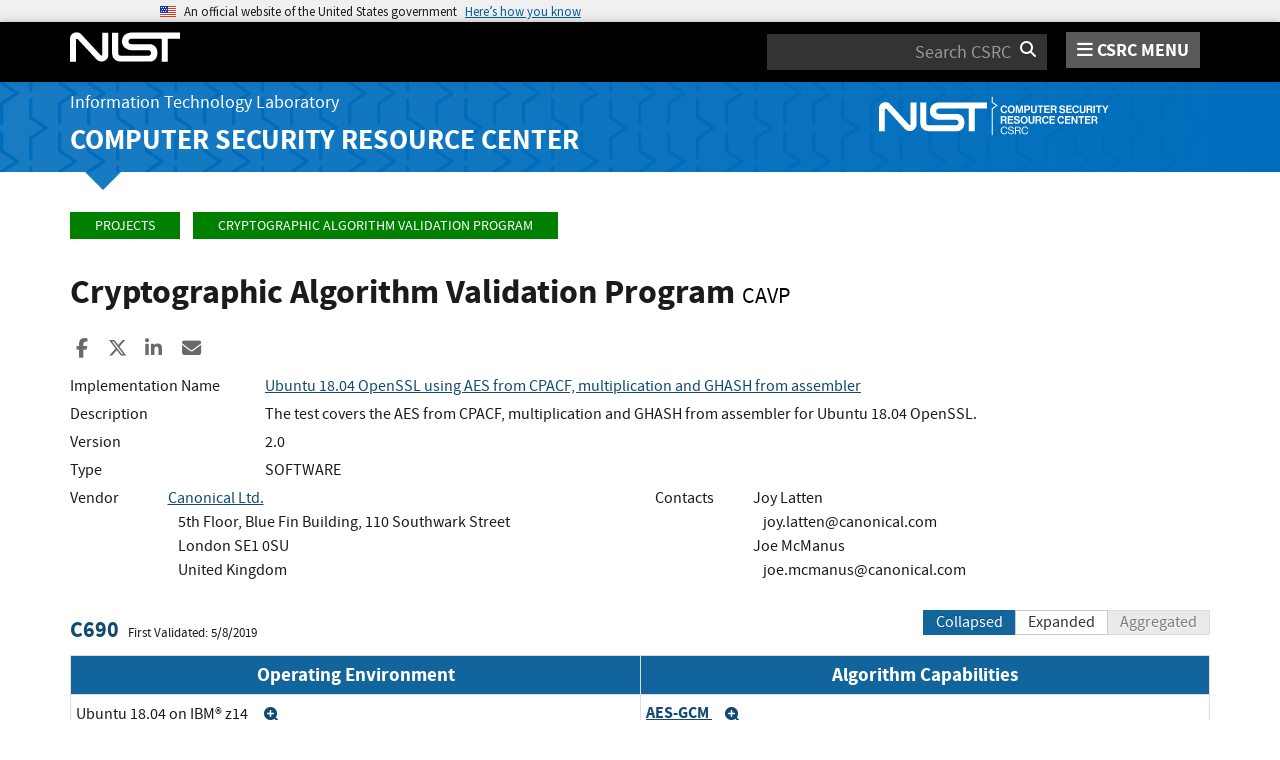

--- FILE ---
content_type: text/html; charset=utf-8
request_url: https://csrc.nist.gov/projects/Cryptographic-Algorithm-Validation-Program/details?source=C&number=690
body_size: 9450
content:
<!DOCTYPE html>
<html lang="en-us" xml:lang="en-us">
<head>
    <meta charset="utf-8" />
    <title>Cryptographic Algorithm Validation Program | CSRC</title>
    <meta http-equiv="content-type" content="text/html; charset=UTF-8" />
    <meta http-equiv="content-style-type" content="text/css" />
    <meta http-equiv="content-script-type" content="text/javascript" />
    <meta name="viewport" content="width=device-width, initial-scale=1.0" />
    <meta name="msapplication-config" content="/CSRC/Media/images/favicons/browserconfig.xml" />
    <meta name="theme-color" content="#000000" />
    <meta name="google-site-verification" content="xbrnrVYDgLD-Bd64xHLCt4XsPXzUhQ-4lGMj4TdUUTA" />
    

	<meta name="description" content="" />

	<!-- dcterms meta information -->
	<meta name="dcterms.title" content="Validation Search - Cryptographic Algorithm Validation Program | CSRC | CSRC" />
	<meta name="dcterms.description" content="" />
	<meta name="dcterms.creator" content="Computer Security Division, Information Technology Laboratory, National Institute of Standards and Technology, U.S. Department of Commerce" />
	<meta name="dcterms.date.created" scheme="ISO8601" content="2016-10-05" />
	<meta name="dcterms.date.reviewed" scheme="ISO8601" content="2025-04-03" />
	<meta name="dcterms.language" scheme="DCTERMS.RFC1766" content="EN-US" />

	<!-- Facebook OpenGraph Tags -->
	<meta name="og:site_name" content="CSRC | NIST" />
	<meta name="og:type" content="article" />
	<meta name="og:url" content="https://content.csrc.e1c.nist.gov/projects/Cryptographic-Algorithm-Validation-Program/details?source=C&amp;number=690" />
	<meta name="og:title" content="Validation Search - Cryptographic Algorithm Validation Program | CSRC | CSRC" />
	<meta name="og:description" content="" />

	<meta name="article:tag" content="assurance; cryptography; testing &amp; validation" />
	<meta name="article:published_time" content="2016-10-05" />
		<meta name="article:modified_time" content="2025-04-03" />


    <link rel="apple-touch-icon" sizes="180x180" href="/images/icons/apple-touch-icon.png" />
    <link rel="icon" type="image/png" href="/images/icons/favicon-32x32.png" sizes="32x32" />
    <link rel="icon" type="image/png" href="/images/icons/favicon-16x16.png" sizes="16x16" />
    <link rel="manifest" href="/images/icons/manifest.json" />
    <link rel="mask-icon" href="/images/icons/safari-pinned-tab.svg" color="#000000" />
    <link href="/CSRC/Media/images/favicons/favicon.ico" type="image/x-icon" rel="shortcut icon" />
    <link href="/CSRC/Media/images/favicons/favicon.ico" type="image/x-icon" rel="icon" />
    <link href="/dist/app.css" rel="stylesheet" />
    
    <!-- Highlight.js -->
    <link href="/dist/highlight-js/github.css" rel="stylesheet" />
    
    <!-- USWDS Top -->
    <link href="/dist/uswds/css/uswds.css" type="text/css" rel="stylesheet" />
    <script type="text/javascript" src="/dist/uswds/js/uswds-init.min.js"></script>

    <!-- reCAPTCHA v3 -->
    <style>
    .grecaptcha-badge {
        visibility: hidden;
    }
    </style>

    
	<style type="text/css">
		.indent {
			padding-left: 10px;
		}

		.padrow {
			padding-bottom: 4px;
		}

		ul.unstyled-indented {
			list-style-type: none;
		}

		div.panel-nospace {
			margin: 0px;
			padding: 0px;
		}

		div.oe-algos {
			/* These are technically the same, but use both */
			overflow-wrap: break-word;
			word-wrap: break-word;
			-ms-word-break: break-all;
			/* This is the dangerous one in WebKit, as it breaks things wherever */
			word-break: break-all;
			/* Instead use this non-standard one: */
			word-break: break-word;
		}

		th.oe-algos {
			width: 50%;
		}

		i.order-by {
			color: white;
		}
	</style>


    <script async type="text/javascript" id="_fed_an_ua_tag" src="https://dap.digitalgov.gov/Universal-Federated-Analytics-Min.js?agency=nist&subagency=csrc&pua=UA-66610693-15&yt=true&exts=xsd,xml,wav,mpg,mpeg,avi,rtf,webm,ogg,ogv,oga,map,otf,eot,svg,ttf,woff"></script>
    <style id="antiClickjackCss">
        body > * {
            display: none !important;
        }
        #antiClickjack {
            display: block !important;
        }
    </style>
    <noscript>
        <style id="antiClickjackNoScript">
            body > * { display: block !important; }
            #antiClickjack {
                display: none !important;
            }
        </style>
    </noscript>
    <script type="text/javascript" id="antiClickjackScript">
        if (self === top) {
            // no clickjacking
            var antiClickjack = document.getElementById("antiClickjackCss"); antiClickjack.parentNode.removeChild(antiClickjack);
        } else {
            setTimeout(tryForward(), 5000);
        }
        function tryForward() {
            top.location = self.location;
        }
    </script>
    <!-- Google tag (gtag.js) --> 
    <script async src="https://www.googletagmanager.com/gtag/js?id=G-TSQ0PLGJZP"></script> 
    <script>   window.dataLayer = window.dataLayer || [];   function gtag(){dataLayer.push(arguments);}   gtag('js', new Date());   gtag('config', 'G-TSQ0PLGJZP'); </script>
    <!-- Google Tag Manager -->
    <script>(function(w,d,s,l,i){w[l]=w[l]||[];w[l].push({'gtm.start':new Date().getTime(),event:'gtm.js'});var f=d.getElementsByTagName(s)[0],j=d.createElement(s),dl=l!='dataLayer'?'&l='+l:'';j.async=true;j.src='https://www.googletagmanager.com/gtm.js?id='+i+dl;f.parentNode.insertBefore(j,f);})(window,document,'script','dataLayer','GTM-MZQC4NCJ');</script>
    <!-- End Google Tag Manager -->
</head>
<body>
    <!-- Google Tag Manager (noscript) -->
    <noscript><iframe src="https://www.googletagmanager.com/ns.html?id=GTM-MZQC4NCJ" height="0" width="0" style="display:none;visibility:hidden"></iframe></noscript>
    <!-- End Google Tag Manager (noscript) -->
    <div id="antiClickjack" style="display: none;">
        <strong style="font-size: 1.6rem;">You are viewing this page in an unauthorized frame window.</strong>
        <p>This is a potential security issue, you are being redirected to <a href="https://csrc.nist.gov">https://csrc.nist.gov</a>.</p>
    </div>

    <section
    class="usa-banner"
    aria-label="Official website of the United States government">
    <div class="usa-accordion">
        <header class="usa-banner__header">
            <noscript>
                <p style="font-size: 0.85rem; font-weight: bold;">You have JavaScript disabled. This site requires JavaScript to be enabled for complete site functionality.</p>
            </noscript>
            <div class="usa-banner__inner">
                <div class="grid-col-auto">
                    <img
                        aria-hidden="true"
                        class="usa-banner__header-flag"
                        src="/dist/uswds/img/us_flag_small.png"
                        alt=""/>
                </div>
                <div class="grid-col-fill tablet:grid-col-auto" aria-hidden="true">
                    <p class="usa-banner__header-text">
                        An official website of the United States government
                    </p>
                    <p class="usa-banner__header-action">Here’s how you know</p>
                </div>
                <button
                    type="button"
                    class="usa-accordion__button usa-banner__button"
                    aria-expanded="false"
                    aria-controls="gov-banner-default">
                    <span class="usa-banner__button-text">Here’s how you know</span>
                </button>
            </div>
        </header>
        <div
            class="usa-banner__content usa-accordion__content"
            id="gov-banner-default">
            <div class="grid-row grid-gap-lg">
                <div class="usa-banner__guidance tablet:grid-col-6">
                    <img
                        class="usa-banner__icon usa-media-block__img"
                        src="/dist/uswds/img/icon-dot-gov.svg"
                        role="img"
                        alt=""
                        aria-hidden="true"/>
                    <div class="usa-media-block__body">
                        <p>
                            <strong>Official websites use .gov</strong><br/>A
                            <strong>.gov</strong> website belongs to an official government
                            organization in the United States.
                        </p>
                    </div>
                </div>
                <div class="usa-banner__guidance tablet:grid-col-6">
                    <img
                        class="usa-banner__icon usa-media-block__img"
                        src="/dist/uswds/img/icon-https.svg"
                        role="img"
                        alt=""
                        aria-hidden="true"/>
                    <div class="usa-media-block__body">
                        <p>
                            <strong>Secure .gov websites use HTTPS</strong><br/>A
                            <strong>lock</strong> (
                            <span class="icon-lock">
                                <svg
                                    xmlns="http://www.w3.org/2000/svg"
                                    width="52"
                                    height="64"
                                    viewBox="0 0 52 64"
                                    class="usa-banner__lock-image"
                                    role="img"
                                    aria-labelledby="banner-lock-description-default"
                                    focusable="false">
                                    <title id="banner-lock-title-default">Lock</title>
                                    <desc id="banner-lock-description-default">Locked padlock icon</desc>
                                    <path
                                        fill="#000000"
                                        fill-rule="evenodd"
                                        d="M26 0c10.493 0 19 8.507 19 19v9h3a4 4 0 0 1 4 4v28a4 4 0 0 1-4 4H4a4 4 0 0 1-4-4V32a4 4 0 0 1 4-4h3v-9C7 8.507 15.507 0 26 0zm0 8c-5.979 0-10.843 4.77-10.996 10.712L15 19v9h22v-9c0-6.075-4.925-11-11-11z"/>
                                </svg>
                            </span
                            >) or <strong>https://</strong> means you’ve safely connected to
                            the .gov website. Share sensitive information only on official,
                            secure websites.
                        </p>
                    </div>
                </div>
            </div>
        </div>
    </div>
</section>

    <nav id="navbar" class="navbar">
    <div id="nist-menu-container" class="container">
        <div class="row">
            <!-- Brand -->
            <div class="col-xs-6 col-md-4 navbar-header">
                <a class="navbar-brand" href="https://www.nist.gov" target="_blank" id="navbar-brand-image">
                    <img src="/CSRC/media/images/svg/nist-logo.svg" alt="National Institute of Standards and Technology" width="110" height="30">
                </a>
            </div>
            <div class="col-xs-6 col-md-8 navbar-nist-logo">
                <div class="form-inline hidden-sm hidden-xs">
                    <form name="site-search" id="site-search-form" action="/search" method="GET">
                        <label for="search-csrc-query" class="element-invisible">Search</label>
                        <input autocomplete="off" class="form-control" id="search-csrc-query" name="keywords" type="text" size="15" maxlength="128" placeholder="Search CSRC" />
                        <input type="hidden" name="ipp" value="25" />
                        <input type="hidden" name="sortBy" value="relevance" />
                        <input type="hidden" name="showOnly" value="publications,projects,news,events,presentations,glossary,topics" />
                        <input type="hidden" name="topicsMatch" value="ANY" />
                        <input type="hidden" name="status" value="Final,Draft" />
                        <button type="submit" id="search-csrc-submit-btn" class="form-submit">
                            <span class="element-invisible">Search</span>
                            <i class="fa fa-search"></i>
                        </button>
                    </form>
                </div>
                <span id="nvd-menu-button" class="pull-right">
                    <a href="#" id="nvd-menu-button-link">
                        <span class="fa fa-bars"></span>
                        <span id="nvd-menu-full-text">CSRC MENU</span>
                    </a>
                </span>
            </div>
        </div>
    </div>

    <div class="form-inline hidden-md hidden-lg">
        <form name="site-search-mobile" id="site-search-form-mobile" action="/search" method="GET">
            <label for="search-csrc-query-mobile" class="element-invisible">Search</label>
            <input autocomplete="off" class="form-control" id="search-csrc-query-mobile" name="keywords" type="text" size="15" maxlength="128" placeholder="Search CSRC" />
            <button type="submit" id="search-csrc-submit-btn-mobile" class="form-submit">
                <span class="element-invisible">Search</span>
                <i class="fa fa-search"></i>
            </button>
        </form>
    </div>
    <div class="main-menu-row container">
        <!-- Collect the nav links, forms, and other content for toggling -->
        <div id="main-menu-drop" class="col-lg-12" style="display: none;">
            <ul>
                <li><a href="/projects">Projects</a></li>
                <li>
                    <a href="/publications">
                        Publications
                        <span class="expander fa fa-plus" id="main-menu-pubs-expander" data-expander-name="publications" data-expanded="false">
                            <span class="element-invisible">Expand or Collapse</span>
                        </span>
                    </a>
                    <div style="display: none;" class="sub-menu" data-expander-trigger="publications" id="main-menu-pubs-expanded">
                        <div class="row">
                            <div class="col-lg-4">
                                <p><a href="/publications/drafts-open-for-comment">Drafts for Public Comment</a></p>
                                <p><a href="/publications/draft-pubs">All Public Drafts</a></p>
                                <p><a href="/publications/final-pubs">Final Pubs</a></p>
                                <p><a href="/publications/fips">FIPS <small>(standards)</small></a></p>
                            </div>
                            <div class="col-lg-4">
                                <p><a href="/publications/sp">Special Publications (SP<small>s</small>)</a></p>
                                <p><a href="/publications/ir">IR <small>(interagency/internal reports)</small></a></p>
                                <p><a href="/publications/cswp">CSWP <small>(cybersecurity white papers)</small></a></p>
                                <p><a href="/publications/itl-bulletin">ITL Bulletins</a></p>
                            </div>
                            <div class="col-lg-4">
                                <p><a href="/publications/project-description">Project Descriptions</a></p>
                                <p><a href="/publications/journal-article">Journal Articles</a></p>
                                <p><a href="/publications/conference-paper">Conference Papers</a></p>
                                <p><a href="/publications/book">Books</a></p>
                            </div>
                        </div>
                    </div>
                </li>
                <li>
                    <a href="/topics">
                        Topics
                        <span class="expander fa fa-plus" id="main-menu-topics-expander" data-expander-name="topics" data-expanded="false">
                            <span class="element-invisible">Expand or Collapse</span>
                        </span>
                    </a>
                    <div style="display: none;" class="sub-menu" data-expander-trigger="topics" id="main-menu-topics-expanded">
                        <div class="row">
                            <div class="col-lg-4">
                                <p><a href="/Topics/Security-and-Privacy">Security & Privacy</a></p>
                                <p><a href="/Topics/Applications">Applications</a></p>
                            </div>
                            <div class="col-lg-4">
                                <p><a href="/Topics/Technologies">Technologies</a></p>
                                <p><a href="/Topics/Sectors">Sectors</a></p>
                            </div>
                            <div class="col-lg-4">
                                <p><a href="/Topics/Laws-and-Regulations">Laws & Regulations</a></p>
                                <p><a href="/Topics/Activities-and-Products">Activities & Products</a></p>
                            </div>
                        </div>
                    </div>
                </li>
                <li><a href="/news">News & Updates</a></li>
                <li><a href="/events">Events</a></li>
                <li><a href="/glossary">Glossary</a></li>
                <li>
                    <a href="/about">
                        About CSRC
                        <span class="expander fa fa-plus" id="main-menu-about-expander" data-expander-name="about" data-expanded="false">
                            <span class="element-invisible">Expand or Collapse</span>
                        </span>
                    </a>
                    <div style="display: none;" class="sub-menu" data-expander-trigger="about" id="main-menu-about-expanded">
                        <div class="row">
                            <div class="col-lg-6">
                                <p>
                                    <strong><a href="/Groups/Computer-Security-Division">Computer Security Division</a></strong><br />
                                    <ul>
                                        <li><a href="/Groups/Computer-Security-Division/Cryptographic-Technology">Cryptographic Technology</a></li>
                                        <li><a href="/Groups/Computer-Security-Division/Secure-Systems-and-Applications">Secure Systems and Applications</a></li>
                                        <li><a href="/Groups/Computer-Security-Division/Security-Components-and-Mechanisms">Security Components and Mechanisms</a></li>
                                        <li><a href="/Groups/Computer-Security-Division/Security-Engineering-and-Risk-Management">Security Engineering and Risk Management</a></li>
                                        <li><a href="/Groups/Computer-Security-Division/Security-Testing-Validation-and-Measurement">Security Testing, Validation, and Measurement</a></li>
                                    </ul>
                                </p>
                            </div>
                            <div class="col-lg-6">
                                <p>
                                    <strong><a href="/Groups/Applied-Cybersecurity-Division">Applied Cybersecurity Division</a></strong><br />
                                    <ul>
                                        <li><a href="/Groups/Applied-Cybersecurity-Division/Cybersecurity-and-Privacy-Applications">Cybersecurity and Privacy Applications</a></li>
                                        <li><a href="/Groups/Applied-Cybersecurity-Division/National-Cybersecurity-Center-of-Excellence">National Cybersecurity Center of Excellence (NCCoE)</a></li>
                                        <li><a href="https://www.nist.gov/nice/">National Initiative for Cybersecurity Education (NICE)</a></li>
                                    </ul>
                                </p>
                                <p>
                                    <a href="/contact">
                                        Contact Us
                                    </a>
                                </p>
                            </div>
                        </div>
                    </div>
                </li>
            </ul>
        </div><!-- /#mobile-nav-container -->
    </div>

</nav>

    <section id="itl-header" class="has-menu">
        <div class="itl-background"></div>
            <div class="container">
                <div class="row">
                    <div class="col-sm-12 col-md-8">
                        <div class="hidden-xs hidden-sm" id="itl-header-lg">
                            <a href="https://www.nist.gov/itl" target="_blank" id="itl-header-link">Information Technology Laboratory</a>
                        </div>
                        <div class="hidden-xs hidden-sm" id="csrc-header-lg">
                            <a href="/" id="csrc-header-link-lg">Computer Security Resource Center</a>
                        </div>
                    </div>
                    <div class="col-sm-12 col-md-4">
                        <div class="hidden-xs hidden-sm hidden-md">
                            <a id="logo-csrc-lg" href="/"><img id="img-logo-csrc-lg" src="/CSRC/Media/images/nist-logo-csrc-white.svg" alt="CSRC Logo" class="csrc-header-logo"></a>
                        </div>
                        <div class="hidden-lg">
                            <a id="logo-csrc-sm" href="/"><img id="img-logo-csrc-sm" src="/CSRC/Media/images/nist-logo-csrc-white.svg" alt="CSRC Logo" class="csrc-header-logo"></a>
                        </div>
                    </div>
                </div>
            </div>
    </section>

    <div id="body-section" class="container">
        
        




<div class="breadcrumb">
        <a href="/projects" class="breadcrumb-link">Projects</a>
        <a href="/projects/cryptographic-algorithm-validation-program" class="breadcrumb-link">Cryptographic Algorithm Validation Program</a>
</div>


	<h1 id="projectName">Cryptographic Algorithm Validation Program <small id="project-acronym">CAVP</small></h1>


<div class="page-social-buttons" id=&quot;news-social-buttons&quot;>
    <a href="https://www.facebook.com/sharer/sharer.php?u=https%3A%2F%2Fcsrc.nist.gov%2Fprojects%2Fcryptographic-algorithm-validation-program%2Fdetails%3Fsource%3Dc%26number%3D690" class="social-facebook"><i class="fa fa-facebook fa-fw" aria-hidden="true"></i><span class="sr-only">Share to Facebook</span></a>
    <a href="https://x.com/share?url=https%3A%2F%2Fcsrc.nist.gov%2Fprojects%2Fcryptographic-algorithm-validation-program%2Fdetails%3Fsource%3Dc%26number%3D690" class="social-twitter"><i class="fa-brands fa-x-twitter"></i><span class="sr-only">Share to X</span></a>
    <a href="https://www.linkedin.com/shareArticle?mini=true&amp;url=https%3A%2F%2Fcsrc.nist.gov%2Fprojects%2Fcryptographic-algorithm-validation-program%2Fdetails%3Fsource%3Dc%26number%3D690&amp;source=csrc.nist.gov" class="social-linked-in"><i class="fa fa-linkedin fa-fw" aria-hidden="true"></i><span class="sr-only">Share to LinkedIn</span></a>
    <a href="/cdn-cgi/l/email-protection#[base64]" class="social-email"><i class="fa fa-envelope fa-fw" aria-hidden="true"></i><span class="sr-only">Share ia Email</span></a>
</div>


<div class="row visible-sm visible-xs visible-md">
	<div class="col-sm-12">
        <div class="bs-callout bs-callout-subnav" id="projectLinksContainer-sm">
            <h4><i class="fa fa-link"></i> Project Links</h4>
            <div class="project-icons-container">
                <span>
                    <a href="/projects/cryptographic-algorithm-validation-program" id="NavOverviewLink-sm">
                        <i class="fa fa-info-circle"></i> Overview
                    </a>
                </span>
                                                                                <span>
                    <a href="/Projects/cryptographic-algorithm-validation-program/presentations" id="NavPresLink-sm" data-count="35">
                        <i class="fa fa-desktop"></i> Presentations
                    </a>
                </span>
            </div>
        </div>
	</div>
</div>


<div class="row">

	<div class="col-sm-12">


			<div>
				<div class="row padrow">
					<div class="col-md-2">Implementation Name</div>
					<div class="col-md-10"><a href="details?product=11048" id="product-name">Ubuntu 18.04 OpenSSL using AES from CPACF, multiplication and GHASH from assembler</a></div>
				</div>

					<div class="row padrow">
						<div class="col-md-2">Description</div>
						<div class="col-md-10">The test covers the AES from CPACF, multiplication and GHASH from assembler for Ubuntu 18.04 OpenSSL.</div>
					</div>
						<div class="row padrow">
							<div class="col-md-2">Version</div>
							<div class="col-md-10" id="product-version">2.0</div>
						</div>
					<div class="row padrow">
						<div class="col-md-2">Type</div>
						<div class="col-md-10" id="product-type">SOFTWARE</div>
					</div>


				<div class="row padrow">
					<div class="col-md-1">Vendor</div>
					<div class="col-md-5">
							<a href="http://www.canonical.com">Canonical Ltd.</a>
<br />
<span class="indent">5th Floor, Blue Fin Building, 110 Southwark Street</span><br />																		<span class="indent">London SE1 0SU</span><br />						<span class="indent">United Kingdom</span><br />																	</div>
					<div class="col-md-1">Contacts</div>
					<div class="col-md-5">
Joy Latten<br />
 <span class="indent"><a href="/cdn-cgi/l/email-protection" class="__cf_email__" data-cfemail="86ece9ffa8eae7f2f2e3e8c6e5e7e8e9e8efe5e7eaa8e5e9eb">[email&#160;protected]</a></span><br /> Joe McManus<br />
 <span class="indent"><a href="/cdn-cgi/l/email-protection" class="__cf_email__" data-cfemail="1a70757f347779777b746f695a797b74757473797b7634797577">[email&#160;protected]</a></span><br /> 					</div>
				</div>

				<br />
					<form method="get">
						<div class="row">
							<div class="col-md-6">
								<h4 style="display: inline-block">
									<a href="details?validation=31086">C690</a>
								</h4>&nbsp;&nbsp;&nbsp;<small>First Validated: 5/8/2019</small>
							</div>
							<div class="col-md-6 text-right">

																<input type="hidden" name="source" value="C" />								<input type="hidden" name="number" value="690" />								<div class="btn-group">
									<button type="submit" name="displayMode" value="CollapsedAlgorithm" class="btn btn-primary">Collapsed</button>
									<button type="submit" name="displayMode" value="ExpandedAlgorithm" class="btn btn-default">Expanded</button>
									<button type="submit" name="displayMode" value="Aggregated" class="btn btn-default  disabled">Aggregated</button>
								</div>
							</div>
						</div>

							<table class="table table-condensed table-bordered publications-table">
								<thead>
									<tr>
										<th class="text-center oe-algos">Operating Environment </th>
										<th class="text-center oe-algos">Algorithm Capabilities </th>
									</tr>
								</thead>
								<tbody>
											<tr>
												<td>
													Ubuntu 18.04 on IBM&#174; z14
														<a class="btn" role="button" data-toggle="collapse" href="#oe21045_218017" onclick="ShowDependencies(21045, 218017)">
															<i id="ioe21045_218017" class="fa fa-search-plus"><span class="element-invisible">Expand</span></i>
														</a>
														<ul class="unstyled-indented collapse" id="oe21045_218017"></ul>
												</td>
												<td>
													<a href="Validation-Notes#AES-GCM">
														<b>
AES-GCM														</b>
													</a>
														<a class="btn" role="button" data-toggle="collapse" href="#cap218017" onclick="ShowCaps(218017)">
															<i id="icap218017" class="fa fa-search-plus"><span class="element-invisible">Expand</span></i>
														</a>
														<div class="collapse" id="cap218017">
														</div>

												</td>
											</tr>
											<tr>
												<td>
													Ubuntu 18.04 on IBM&#174; z14
														<a class="btn" role="button" data-toggle="collapse" href="#oe21045_218018" onclick="ShowDependencies(21045, 218018)">
															<i id="ioe21045_218018" class="fa fa-search-plus"><span class="element-invisible">Expand</span></i>
														</a>
														<ul class="unstyled-indented collapse" id="oe21045_218018"></ul>
												</td>
												<td>
													<a href="Validation-Notes#AES-GMAC">
														<b>
AES-GMAC														</b>
													</a>
														<a class="btn" role="button" data-toggle="collapse" href="#cap218018" onclick="ShowCaps(218018)">
															<i id="icap218018" class="fa fa-search-plus"><span class="element-invisible">Expand</span></i>
														</a>
														<div class="collapse" id="cap218018">
														</div>

												</td>
											</tr>

								</tbody>
							</table>
						<br />

					</form>
			</div>
	</div>
</div>

<div class="row">
    <div class="col-md-12 historical-data-area" id="historical-data-area">

            <span>Created <span id="page-created-date">October 05, 2016</span>, Updated <span id="page-updated-date">April 03, 2025</span></span>
    </div>
</div>


<script data-cfasync="false" src="/cdn-cgi/scripts/5c5dd728/cloudflare-static/email-decode.min.js"></script><script type="text/javascript">
	function ShowCaps(validationOEAlgorithmId) {
		var element = document.querySelector('#cap' + validationOEAlgorithmId);
		if (element.innerHTML.trim() == "") {
			let xmlhttp = new XMLHttpRequest();
			xmlhttp.addEventListener("load", function () {
				element.innerHTML = JSON.parse(xmlhttp.responseText);
				document.querySelector('#icap' + validationOEAlgorithmId).classList.replace("fa-search-plus", "fa-search-minus");
			});
			xmlhttp.open('GET', '/csrcservices/public/cavp/RESTApi/ValidationOEAlgorithm/' + validationOEAlgorithmId);
			xmlhttp.send();
		}
		else {
			element.innerHTML = "";
			document.querySelector('#icap' + validationOEAlgorithmId).classList.replace("fa-search-minus", "fa-search-plus");
		}
	};

	function ShowDependencies(oeId, validationOEAlgorithmId) {
		var element = document.querySelector('#oe' + oeId + "_" + validationOEAlgorithmId);
		if (element.innerHTML.trim() == "") {
			let xmlhttp = new XMLHttpRequest();
			xmlhttp.addEventListener("load", function () {
				element.innerHTML = JSON.parse(xmlhttp.responseText);
				document.querySelector('#ioe' + oeId + "_" + validationOEAlgorithmId).classList.replace("fa-search-plus", "fa-search-minus");
			});
			xmlhttp.open('GET', '/csrcservices/public/cavp/RESTApi/Dependencies/' + oeId);
			xmlhttp.send();
		}
		else {
			element.innerHTML = "";
			document.querySelector('#ioe' + oeId + "_" + validationOEAlgorithmId).classList.replace("fa-search-minus", "fa-search-plus");
		}
	}
</script>


        <div id="footer-pusher"></div>

    </div>

    

    <footer id="footer">
    <div class="container">

        <div class="row">
            <div class="col-sm-6">
                <span class="hidden-xs">
                    <a href="https://www.nist.gov" title="National Institute of Standards and Technology" rel="home" target="_blank" class="footer-nist-logo" id="footer-nist-logo-link">
                        <img src="/CSRC/Media/images/nist-logo-brand-white.svg" alt="National Institute of Standards and Technology logo" id="footer-nist-logo" />
                    </a>
                </span>

                <div class="row footer-contact-container">
                    <div class="col-sm-12" id="footer-address">
                        <strong>HEADQUARTERS</strong><br>
                        100 Bureau Drive<br>
                        Gaithersburg, MD 20899
                    </div>
                </div>
            </div>
            <div class="col-sm-6">
                <ul class="social-list text-right" style="display: block;">
                    <li class="field-item service-twitter list-horiz">
                        <a href="https://x.com/NISTCyber" class="social-btn social-btn--large extlink ext" id="footer-social-twitter-link">
                            <i class="fa-brands fa-x-twitter fa-fw"><span class="element-invisible">X</span></i><span class="ext"><span class="element-invisible"> (link is external)</span></span>
                        </a>
                    </li>
                    <li class="field-item service-facebook list-horiz">
                        <a href="https://www.facebook.com/NIST" class="social-btn social-btn--large extlink ext" id="footer-social-facebook-link">
                            <i class="fa fa-facebook fa-fw"><span class="element-invisible">facebook</span></i><span class="ext"><span class="element-invisible"> (link is external)</span></span>
                        </a>

                    </li>
                    <li class="field-item service-linkedin list-horiz">
                        <a href="https://www.linkedin.com/company/nist" class="social-btn social-btn--large extlink ext" id="footer-social-linkedin-link">
                            <i class="fa fa-linkedin fa-fw"><span class="element-invisible">linkedin</span></i><span class="ext"><span class="element-invisible"> (link is external)</span></span>
                        </a>

                    </li>
                    <li class="field-item service-instagram list-horiz">
                        <a href="https://www.instagram.com/usnistgov/" class="social-btn social-btn--large extlink ext" id="footer-social-instagram-link">
                            <i class="fa fa-instagram fa-fw"><span class="element-invisible">instagram</span></i>
                            <span class="ext"><span class="element-invisible"> (link is external)</span></span>
                        </a>

                    </li>
                    <li class="field-item service-youtube list-horiz">
                        <a href="https://www.youtube.com/user/USNISTGOV" class="social-btn social-btn--large extlink ext" id="footer-social-youtube-link">
                            <i class="fa fa-youtube fa-fw"><span class="element-invisible">youtube</span></i><span class="ext"><span class="element-invisible"> (link is external)</span></span>
                        </a>

                    </li>
                    <li class="field-item service-rss list-horiz">
                        <a href="https://www.nist.gov/news-events/nist-rss-feeds" class="social-btn social-btn--large extlink" id="footer-social-rss-link">
                            <i class="fa fa-rss fa-fw"><span class="element-invisible">rss</span></i>
                        </a>

                    </li>
                    <li class="field-item service-govdelivery list-horiz last">
                        <a href="https://public.govdelivery.com/accounts/USNIST/subscriber/new?qsp=USNIST_3" class="social-btn social-btn--large extlink ext" title="Subscribe to CSRC and publication updates, and other NIST cybersecurity news" id="footer-social-govdelivery-link">
                            <i class="fa fa-envelope fa-fw"><span class="element-invisible">govdelivery</span></i><span class="ext"><span class="element-invisible"> (link is external)</span></span>
                        </a>
                    </li>
                </ul>
                <p class="text-right">
                    Want updates about CSRC and our publications?
                    <a href="https://public.govdelivery.com/accounts/USNIST/subscriber/new?qsp=USNIST_3" class="btn btn-lg btn-primary" style="background-color: #12659c!important; border-color: #12659c!important;" id="footer-subscribe-link">Subscribe</a>
                </p>
            </div>
        </div>
        <div class="row hidden-sm hidden-md hidden-lg">
            <div class="col-sm-12">
                <a href="https://www.nist.gov" title="National Institute of Standards and Technology" rel="home" target="_blank" class="footer-nist-logo" id="footer-bottom-nist-logo-link">
                    <img src="/CSRC/Media/images/logo_rev.png" alt="National Institute of Standards and Technology logo" id="footer-bottom-nist-logo" />
                </a>
            </div>
        </div>

        <div class="row">
            <div class="col-sm-6">
                <p>
                    <a href="/about/contact" id="footer-contact-us-link">Contact Us</a> |
                    <a href="https://www.nist.gov/about-nist/visit" style="display: inline-block;" id="footer-org-link">Our Other Offices</a>
                </p>
            </div>
            <div class="col-sm-6">
                <span class="pull-right text-right">
                    Send inquiries to <a href="/cdn-cgi/l/email-protection#6a091918094703041b1f0318132a0403191e440d051c55191f08000f091e57293938294a23041b1f031813" style="display: inline-block;" id="footer-inquiries-link"><span class="__cf_email__" data-cfemail="e685959485cb8f8897938f949fa6888f9592c8818990">[email&#160;protected]</span></a>
                </span>
            </div>
        </div>

        <div class="row">
            <div class="footer-bottom-links-container" id="footer-bottom-links-container">
                <ul>
                  <li><a href="https://www.nist.gov/privacy-policy">Site Privacy</a></li>
                  <li><a href="https://www.nist.gov/oism/accessibility">Accessibility</a></li>
                  <li><a href="https://www.nist.gov/privacy">Privacy Program</a></li>
                  <li><a href="https://www.nist.gov/oism/copyrights">Copyrights</a></li>
                  <li><a href="https://www.commerce.gov/vulnerability-disclosure-policy">Vulnerability Disclosure</a></li>
                  <li><a href="https://www.nist.gov/no-fear-act-policy">No Fear Act Policy</a></li>
                  <li><a href="https://www.nist.gov/foia">FOIA</a></li>
                  <li><a href="https://www.nist.gov/environmental-policy-statement">Environmental Policy</a></li>
                  <li><a href="https://www.nist.gov/summary-report-scientific-integrity">Scientific Integrity</a></li>
                  <li><a href="https://www.nist.gov/nist-information-quality-standards">Information Quality Standards</a></li>
                  <li><a href="https://www.commerce.gov/">Commerce.gov</a></li>
                  <li><a href="https://www.science.gov/">Science.gov</a></li>
                  <li><a href="https://www.usa.gov/">USA.gov</a></li>
                  <li><a href="https://vote.gov/">Vote.gov</a></li>
                </ul>
            </div>
        </div>
    </div>
</footer>

    <script data-cfasync="false" src="/cdn-cgi/scripts/5c5dd728/cloudflare-static/email-decode.min.js"></script><script type="text/javascript" src="/dist/js/quick-collapse.js"></script>
<script type="text/javascript" src="/dist/app.bundle.js"></script>
<!-- USWDS Bottom -->
<script type="text/javascript" src="/dist/uswds/js/uswds.min.js"></script>

    

    <script>(function(){function c(){var b=a.contentDocument||a.contentWindow.document;if(b){var d=b.createElement('script');d.innerHTML="window.__CF$cv$params={r:'9c1e6236bea8edd5',t:'MTc2OTA3NzkwNy4wMDAwMDA='};var a=document.createElement('script');a.nonce='';a.src='/cdn-cgi/challenge-platform/scripts/jsd/main.js';document.getElementsByTagName('head')[0].appendChild(a);";b.getElementsByTagName('head')[0].appendChild(d)}}if(document.body){var a=document.createElement('iframe');a.height=1;a.width=1;a.style.position='absolute';a.style.top=0;a.style.left=0;a.style.border='none';a.style.visibility='hidden';document.body.appendChild(a);if('loading'!==document.readyState)c();else if(window.addEventListener)document.addEventListener('DOMContentLoaded',c);else{var e=document.onreadystatechange||function(){};document.onreadystatechange=function(b){e(b);'loading'!==document.readyState&&(document.onreadystatechange=e,c())}}}})();</script><script defer src="https://static.cloudflareinsights.com/beacon.min.js/vcd15cbe7772f49c399c6a5babf22c1241717689176015" integrity="sha512-ZpsOmlRQV6y907TI0dKBHq9Md29nnaEIPlkf84rnaERnq6zvWvPUqr2ft8M1aS28oN72PdrCzSjY4U6VaAw1EQ==" data-cf-beacon='{"rayId":"9c1e6236bea8edd5","version":"2025.9.1","serverTiming":{"name":{"cfExtPri":true,"cfEdge":true,"cfOrigin":true,"cfL4":true,"cfSpeedBrain":true,"cfCacheStatus":true}},"token":"9ef5b487afff42a68917b2d63593a474","b":1}' crossorigin="anonymous"></script>
</body>
</html>
